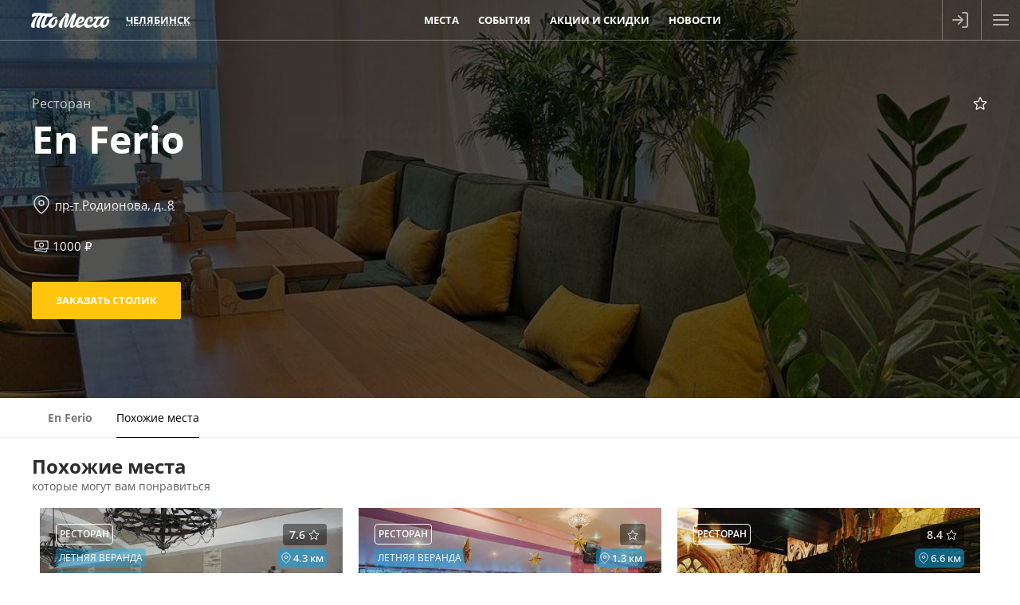

--- FILE ---
content_type: text/html; charset=utf-8
request_url: https://tomesto.ru/chelyabinsk/places/en-ferio
body_size: 8664
content:
<!DOCTYPE html>
<html lang='ru' prefix='og: http://ogp.me/ns# place: http://ogp.me/ns/place# business: http://ogp.me/ns/business# ya: http://webmaster.yandex.ru/vocabularies/'>
<head>

<meta content='width=device-width,initial-scale=1' name='viewport'>
<link href='/apple-touch-icon.png' rel='apple-touch-icon' sizes='180x180'>
<link href='/favicon-16x16.png' rel='icon' sizes='16x16' type='image/png'>
<link href='/favicon.png' rel='icon' sizes='32x32' type='image/png'>
<link href='/favicon.svg' rel='icon' type='image/svg+xml'>
<link href='/site.webmanifest' rel='manifest'>
<link color='#227eb8' href='/safari-pinned-tab.svg' rel='mask-icon'>
<meta content='#227eb8' name='msapplication-TileColor'>
<meta content='#227eb8' name='theme-color'>
<title>Ресторан En Ferio на проспекте Родионова: меню и цены, отзывы, адрес и фото - официальная страница на сайте - ТоМесто Челябинск</title>
<link href='https://tomesto.ru/chelyabinsk/places/en-ferio' rel='canonical'>

<meta name="csrf-param" content="authenticity_token" />
<meta name="csrf-token" content="iE1ES1qrGYgVC7PKk1K0L-5mhSCTwD6WG5XUYl7eFDs3tYisz-GNfDrJPb0TI-jr138Y7pHkJx8dDd48hLzqVg" />
<meta name="csp-nonce" content="QC8k3ebO+Ax008TSe43dXQ==" />
<link href='https://scdn.tomesto.ru' rel='preconnect'>
<link rel="preload" href="/assets/os-v36-73893c74db8d3d45573e16191f57e5a7b39aa559ba5f08efb96a440faea2bdba.woff2" as="font" type="font/woff2" crossorigin="anonymous">
<link rel="preload" href="/assets/os-v36-i-bed8a9a33b6ffda26fef3359291dadacaba17950a1e5f885c5138361407653eb.woff2" as="font" type="font/woff2" crossorigin="anonymous">
<link rel="preload" href="/assets/os-v36-600-6a5082672befa552504c6c535b81bd99c760e2f611f6c14832bc2de858530a7d.woff2" as="font" type="font/woff2" crossorigin="anonymous">
<link rel="preload" href="/assets/os-v36-700-f4f052ac8e7a053ae8adda12e2a1e2f884ebe0dbe042b492001bebb757d1bf4d.woff2" as="font" type="font/woff2" crossorigin="anonymous">
<style>
  @font-face {font-family: 'Open Sans';font-style: normal;font-weight: 400;font-display: swap;src: url('/assets/os-v36-73893c74db8d3d45573e16191f57e5a7b39aa559ba5f08efb96a440faea2bdba.woff2') format('woff2');}
  @font-face {font-family: 'Open Sans';font-style: italic;font-weight: 400;font-display: swap;src: url('/assets/os-v36-i-bed8a9a33b6ffda26fef3359291dadacaba17950a1e5f885c5138361407653eb.woff2') format('woff2');}
  @font-face {font-family: 'Open Sans';font-style: normal;font-weight: 600;font-display: swap;src: url('/assets/os-v36-600-6a5082672befa552504c6c535b81bd99c760e2f611f6c14832bc2de858530a7d.woff2') format('woff2');}
  @font-face {font-family: 'Open Sans';font-style: italic;font-weight: 600;font-display: swap;src: url('/assets/os-v36-600i-0c585e8d4e9cda78033f5dfd69b2a0d23b9717c9f81713cdb885fbef43354dcb.woff2') format('woff2');}
  @font-face {font-family: 'Open Sans';font-style: normal;font-weight: 700;font-display: swap;src: url('/assets/os-v36-700-f4f052ac8e7a053ae8adda12e2a1e2f884ebe0dbe042b492001bebb757d1bf4d.woff2') format('woff2');}
  @font-face {font-family: 'Open Sans';font-style: italic;font-weight: 700;font-display: swap;src: url('/assets/os-v36-700i-706bded4184c7345fc666193cf3847b66e258ce7ce1696f1a9e2bad555719429.woff2') format('woff2');}
</style>

<link rel="stylesheet" href="/assets/application-9dd9ef9ea6dc2e5a2d5c27eea21f51625016bd6b3aa89876d880d7d6d81e36dc.css" media="all" />
<link href='https://sessions.bugsnag.com' rel='preconnect'>
<script src="/assets/bugsnag-68b531b569d5c5a4c4fab64ac4d2a60b26923cf7ad3cc0c9e8bef044e98bb2af.js" nonce="QC8k3ebO+Ax008TSe43dXQ=="></script>
<script nonce="QC8k3ebO+Ax008TSe43dXQ==">
//<![CDATA[
Bugsnag.start({ apiKey: '94ef6aa612555690135be88606397348' });

//]]>
</script>
<script src="/assets/loader-d02d8ac80e9a9acc986eb5bf4b5df685e2db2b44682e0ec8c9703a5ee1241294.js" nonce="QC8k3ebO+Ax008TSe43dXQ=="></script>
<script nonce="QC8k3ebO+Ax008TSe43dXQ==">
//<![CDATA[
window.tomesto = window.tomesto || {};
tomesto.tzoffset = Math.round((Date.parse('2026-01-26 19:33:04')-Date.now())/3600000);
tomesto.mapsJS = 'https://tomesto.ru/assets/maps-7e1b98d19be451b6a08fb3d72352bf6d3fbea29f63fb6f8c5cd7de498638767c.js';
tomesto.mapsCSS = 'https://tomesto.ru/assets/maps-890e07e4471eadfa33a17d1833306ddd2543641dd49814d8fdc741d05d3d607d.css';
tomesto.locale = 'ru';
if (!loadjs.isDefined('tomesto')) { loadjs(['https://tomesto.ru/assets/application-25c7d065aac744da6f0d4c83156d8d5b31c2cf4c7b267601481c55e51fb47e9e.js'], 'tomesto', { numRetries: 3 }); }

//]]>
</script><meta content='En Ferio на проспекте Родионова — расположенный в жилом комплексе “Ньютон” ресторан, который предложит гостям поздние завтраки все семь дней в неделю и европейскую кухню для взрослых и детей.' name='description'>
<meta content='en ferio героя россии родионова е.н. челябинск ресторан меню отзывы адрес фото цены' name='keywords'>
<meta content='Ресторан En Ferio на проспекте Родионова' property='og:title'>
<meta content='https://scdn.tomesto.ru/img/place/000/035/095/restoran-en-ferio-na-prospekte-rodionova_87e5f_full-468713.jpg' property='og:image'>
<meta content='En Ferio на проспекте Родионова — расположенный в жилом комплексе “Ньютон” ресторан, который предложит гостям поздние завтраки все семь дней в неделю и европейскую кухню для взрослых и детей.' property='og:description'>
<meta content='https://tomesto.ru/chelyabinsk/places/en-ferio' property='og:url'>
<meta content='business.business' property='og:type'>
<meta content='55.169658' property='place:location:latitude'>
<meta content='61.278523' property='place:location:longitude'>
<meta content='Россия' property='business:contact_data:country'>
<meta content='Челябинск' property='business:contact_data:locality'>
<meta content='пр-т Родионова, д. 8' property='business:contact_data:street_address'>


<meta content='ru_RU' property='og:locale'>
<meta content='ТоМесто' property='og:site_name'>
<meta property="og:title" content="Ресторан En Ferio на проспекте Родионова: меню и цены, отзывы, адрес и фото - официальная страница на сайте - ТоМесто Челябинск" />
<meta content='655356647880362' property='fb:app_id'>
<meta content='4965059' property='vk:app_id'>
<link href='https://tomesto.ru/SearchEngineInfo.xml' rel='search' title='ТоМесто' type='application/opensearchdescription+xml'>
<script nonce="QC8k3ebO+Ax008TSe43dXQ==">
//<![CDATA[
(function (d, w, c) { (w[c] = w[c] || []).push(function() { try { w.yaCounter = new Ya.Metrika({ id:13895632, clickmap:true, trackLinks:true, accurateTrackBounce:true, trackHash:true, ut:"noindex", params: {"split_test":"why_book_show_false"} }); } catch(e) { } }); var n = d.getElementsByTagName("script")[0], s = d.createElement("script"); s.type = "text/javascript"; s.async=!0; s.src = "https://mc.yandex.ru/metrika/watch.js"; n.parentNode.insertBefore(s, n); })(document, window, "yandex_metrika_callbacks");


//]]>
</script>
</head>
<body class='w_header' id='pagePlaceNew'>
<!--noindex-->



<!--/noindex-->
<div id='wrapper'>
<header class='trackcont relative box-content m-0 text-center text-white whitespace-nowrap top-0 left-0 w-full flex justify-between items-center flex-nowrap bg-blue z-[8600] h-[50px]'>
<div class='header_logo h-full mr-1 ml-[3%]'>
<span class='link goto' data-url='https://tomesto.ru/chelyabinsk'>ТоМесто</span>
</div>
<div class='header_city mx-1 sm:mx-2 lg:mx-4 uppercase font-bold leading-10 text-[13px]'>
<div class='select_city cursor-pointer text-dotted decoration-1'>Челябинск</div>
</div>
<div class='header_small_menu mx-2 justify-center items-center flex-auto overflow-hidden h-10 leading-10 uppercase font-bold text-white text-[13px]'>
<div class='goto px-3 hover:underline' data-url='https://tomesto.ru/chelyabinsk/places'>Места</div>
<div class='goto px-3 hover:underline' data-url='https://tomesto.ru/chelyabinsk/events'>События</div>
<div class='goto px-3 hover:underline' data-url='https://tomesto.ru/chelyabinsk/promos'>Акции и скидки</div>
<div class='goto px-3 hover:underline' data-url='https://tomesto.ru/chelyabinsk/news'>Новости</div>
</div>
<!--noindex-->
<div class='flex-auto md:hidden'></div>
<div class='relative h-full box-content w-12 border-l border-r border-white/30'>
<a class='modal flex items-center justify-center h-full login opacity-60 hover:opacity-80 transition-all hover:bg-white/20' data-remote href='/users/sign_in' rel='nofollow'>
<div class='icon-login size-6 bg-white -ml-1'></div>
</a>
</div>
<div class='menu_button cursor-pointer flex items-center justify-center w-12 h-full opacity-60 hover:opacity-80 transition-all hover:bg-white/20'>
<div class='icon-menu size-6 bg-white'></div>
<div class='icon-x size-6 bg-white hidden'></div>
</div>
<!--/noindex-->
</header>

<div id='body'>
<div id='content'>

<div class='place new' id='place' itemscope itemtype='https://schema.org/Restaurant'>
<a class='hidden' href='https://tomesto.ru/chelyabinsk/places/en-ferio' itemprop='url' rel='nofollow'></a>
<div class='hidden' itemprop='logo' itemscope itemtype='http://schema.org/ImageObject'>
<a class='hidden' href='https://scdn.tomesto.ru/img/place/000/035/095/restoran-en-ferio-na-prospekte-rodionova_87e5f_full-468713.jpg' itemprop='contentUrl' rel='nofollow'></a>
<a class='hidden' href='https://scdn.tomesto.ru/img/place/000/035/095/restoran-en-ferio-na-prospekte-rodionova_ab286_logo-468713.jpg' itemprop='thumbnailUrl' rel='nofollow'></a>
</div>
<div class='row summary w_header'>
<img width="960" height="1280" class="bg-image" alt="Ресторан En Ferio на проспекте Родионова" src="https://scdn.tomesto.ru/img/place/000/035/095/restoran-en-ferio-na-prospekte-rodionova_87e5f_full-468713.jpg" />
<div class='row top'>
<div class='flex flex-wrap items-center justify-between marginb10'>
<div class='flex flex-wrap items-center'>
<h3 class='m-0'>Ресторан</h3>
</div>
<div class='rating leading-5 z-10'>
<a class="link modal" rel="nofollow" id="favorite_35095" title="Добавить в избранное" data-remote="true" data-method="post" href="https://tomesto.ru/chelyabinsk/places/en-ferio/favorite"><div class="icon-star size-5 false"></div></a>
</div>
</div>
<div class='flex flex-wrap items-center gap-3'>
<h1 class='title' itemprop='name'>En Ferio</h1>
</div>
</div>
<div class='row bottom info'>
<div class='content'>
<div class='info'>
<div class='hidden' itemprop='geo' itemscope itemtype='http://schema.org/GeoCoordinates'>
<span itemprop='latitude'>55.169658</span>
<span itemprop='longitude'>61.278523</span>
</div>
<div class='address flex flex-row items-center' itemprop='address' itemscope itemtype='http://schema.org/PostalAddress'>
<div class='icon-map-pin size-6 mr-1 bg-gray-300'></div>
<div class='items ml-px'>
<div class='text'>
<span class='hidden' itemprop='addressCountry'>RU</span>
<span class='hidden' itemprop='addressLocality'>Челябинск</span>
<span class='underline decoration-dashed decoration-gray-400 hover:decoration-white' itemprop='streetAddress' title='Показать на карте'>пр-т Родионова, д. 8</span>
</div>
</div>
</div>
<span class='hidden' itemprop='priceRange'>1 000 руб.</span>
<div class='avg_check'>
<div class='item cost' title='средний чек&lt;br/&gt;(примерная стоимость ужина)'>
<div class='inline-block align-top icon-money size-5 bg-gray-300 ml-0.5'></div>
1000
₽
</div>
</div>
<a class='btn order tbl modal yellow' data-remote data-trackcont='order_button' href='https://tomesto.ru/chelyabinsk/places/en-ferio/reservations/new' rel='nofollow'>
<span class='label'>Заказать столик</span>
</a>

</div>
</div>
</div>
</div>
<div class='window new' id='timetables-modal'>
<div class='row header'>
<div class='title'>Режим работы &quot;En Ferio&quot;</div>
<div class='close'></div>
</div>
<div class='row body'>
<div class='timetable'>
<table>
<tr class='wdays'>
<td class='wday-1'>пн</td>
<td class='wday-2'>вт</td>
<td class='wday-3'>ср</td>
<td class='wday-4'>чт</td>
<td class='wday-5'>пт</td>
<td class='wday-6'>сб</td>
<td class='wday-0'>вс</td>
</tr>
</table>
</div>
</div>
</div>

<div class='window places-map new max-w-full max-h-full w-full md:w-4/5 h-[90vh]'>
<div class='row header'>
<div class='title'>Ресторан En Ferio на карте</div>
<div class='close'></div>
</div>
<div class='bottom-0 h-auto w-full overflow-hidden top-[50px] !absolute' id='places_map'></div>
<script nonce="QC8k3ebO+Ax008TSe43dXQ==">
//<![CDATA[
tomesto.mapReady = false;
tomesto.mapCenter = [61.278523, 55.169658];
tomesto.mapMarkers = {"type":"FeatureCollection","features":[{"type":"Feature","properties":{"description":"\u003cdiv class='flex astart marginb5'\u003e\u003ch4\u003eEn Ferio\u003c/h4\u003e\u003c/div\u003eпр-т Родионова, д. 8","title":"En Ferio","color":"#EA580C"},"geometry":{"type":"Point","coordinates":["61.278523","55.169658"]}}]};
tomesto.mapZoom = 15;


//]]>
</script></div>




<div class='place_nav_point'></div>
<div class='place_nav' id='place_nav'>
<div class='nav_arrow back hidden absolute top-0 left-0 w-8 h-full cursor-pointer opacity-60 hover:opacity-90 transition-opacity bg-white z-10'>
<div class='icon-chevron w-6 h-full bg-gray-700 mx-auto rotate-180'></div>
</div>
<div class='content'>
<a data-page="about" class="about" data-remote="true" href="https://tomesto.ru/chelyabinsk/places/en-ferio"><strong>En Ferio</strong>
</a><a data-page="similar" class="similar" rel="nofollow" data-remote="true" href="https://tomesto.ru/chelyabinsk/places/en-ferio/similar">Похожие места
</a></div>
<div class='nav_arrow forward hidden absolute top-0 right-0 w-8 h-full cursor-pointer opacity-60 hover:opacity-90 transition-opacity bg-white z-10'>
<div class='icon-chevron w-6 h-full bg-gray-700 mx-auto'></div>
</div>
</div>

<div class='block similar scrollspy' data-nav='similar' data-title='Места, похожие на Ресторан En Ferio на проспекте Родионова' id='similar'>
<div class='content'>
<h2 class='text-2xl mt-0 mb-2 normal-case'>
Похожие места
<small>которые могут вам понравиться</small>
</h2>
<div class='flex flex-wrap items-center justify-between'>
<div class='place_new' id='place_29234'>
<a href='https://tomesto.ru/chelyabinsk/places/perchik' rel='false'>
<img width="600" height="450" class="logo lozad" alt="Перчик" srcset="data:,x" data-srcset="https://scdn.tomesto.ru/img/place/000/029/234/restoran-perchik-na-ulitse-molodogvardeytsev_c318a_logo-322150.jpg 600w" src="https://scdn.tomesto.ru/img/place/000/029/234/restoran-perchik-na-ulitse-molodogvardeytsev_c318a_logo-322150.jpg" />
<div class='top'>
<div class='box round rating'>
<div class='count' title='Рейтинг заведения на основании 21 оценки реальных гостей за последние 2 года'>7.6</div>
<div id="place_favorite_29234" class="inline-block align-bottom icon-star size-4 " title="Добавить в избранное" data-uri="https://tomesto.ru/chelyabinsk/places/perchik/favorite"></div>
</div>
<div class='box transp round category'>Ресторан</div>
<div class='userdistance' title='Расстояние от &quot;En Ferio&quot;'>
<div class='icon-map-pin bg-white size-3.5 mr-0.5'></div>
4.3
км
</div>
<div class='box green round feature'>Летняя веранда</div>
<div class='box green round feature'>Открытая кухня</div>
<div class='name'>
Перчик
</div>
</div>
<div class='info'>
<div class='row address'>
ул. Молодогвардейцев, д. 27А
</div>
<div class='row avg_check'>
<div class='item' title='средний чек&lt;br/&gt;(примерная стоимость ужина)'>
<div class='inline-block align-bottom icon-money size-4 bg-gray-400'></div>
700
₽
</div>
<div class='item avg_hot_meal' title='средняя стоимость горячего блюда'><div class='inline-block align-sub size-4 bg-gray-400 mr-px icon-avg_hot_meal'></div>200
₽
</div>
<div class='item avg_salad' title='средняя стоимость салата'><div class='inline-block align-sub size-4 bg-gray-400 mr-px icon-avg_salad'></div>200
₽
</div>
<div class='item avg_dessert' title='средняя стоимость десерта'><div class='inline-block align-sub size-4 bg-gray-400 mr-px icon-avg_dessert'></div>150
₽
</div>
<div class='item avg_liquor' title='средняя стоимость алкоголя'><div class='inline-block align-sub size-4 bg-gray-400 mr-px icon-avg_liquor'></div>150
₽
</div>
</div>
</div>
</a>
<div class='book'>
<a rel="nofollow" class="modal" data-trackcont="similar_button" data-remote="true" href="https://tomesto.ru/chelyabinsk/places/perchik/reservations/new"><span>Заказать столик</span>
</a></div>
</div>
<div class='place_new' id='place_21130'>
<a href='https://tomesto.ru/chelyabinsk/places/drakon' rel='false'>
<img width="591" height="450" class="logo lozad" alt="Дракон" srcset="data:,x" data-srcset="https://scdn.tomesto.ru/img/place/000/021/130/restoran-drakon-na-ulitse-bratiev-kashirinyh_f9293_logo-549861.jpg 591w" src="https://scdn.tomesto.ru/img/place/000/021/130/restoran-drakon-na-ulitse-bratiev-kashirinyh_f9293_logo-549861.jpg" />
<div class='top'>
<div class='box round rating'>
<div id="place_favorite_21130" class="inline-block align-bottom icon-star size-4 " title="Добавить в избранное" data-uri="https://tomesto.ru/chelyabinsk/places/drakon/favorite"></div>
</div>
<div class='box transp round category'>Ресторан</div>
<div class='userdistance' title='Расстояние от &quot;En Ferio&quot;'>
<div class='icon-map-pin bg-white size-3.5 mr-0.5'></div>
1.3
км
</div>
<div class='box green round feature'>Летняя веранда</div>
<div class='name'>
Дракон
</div>
</div>
<div class='info'>
<div class='row address'>
Братьев Кашириных ул., 134Б
</div>
<div class='row avg_check'>
<div class='item' title='средний чек&lt;br/&gt;(примерная стоимость ужина)'>
<div class='inline-block align-bottom icon-money size-4 bg-gray-400'></div>
2000
₽
</div>
<div class='item avg_hot_meal' title='средняя стоимость горячего блюда'><div class='inline-block align-sub size-4 bg-gray-400 mr-px icon-avg_hot_meal'></div>700
₽
</div>
<div class='item avg_salad' title='средняя стоимость салата'><div class='inline-block align-sub size-4 bg-gray-400 mr-px icon-avg_salad'></div>600
₽
</div>
<div class='item avg_dessert' title='средняя стоимость десерта'><div class='inline-block align-sub size-4 bg-gray-400 mr-px icon-avg_dessert'></div>500
₽
</div>
<div class='item avg_liquor' title='средняя стоимость алкоголя'><div class='inline-block align-sub size-4 bg-gray-400 mr-px icon-avg_liquor'></div>200
₽
</div>
</div>
</div>
</a>
<div class='book'>
<a rel="nofollow" class="modal" data-trackcont="similar_button" data-remote="true" href="https://tomesto.ru/chelyabinsk/places/drakon/reservations/new"><span>Заказать столик</span>
</a></div>
</div>
<div class='place_new' id='place_21146'>
<a href='https://tomesto.ru/chelyabinsk/places/papaha' rel='false'>
<img width="563" height="450" class="logo lozad" alt="Папаха (Бывш. &quot;На старом месте&quot;)" srcset="data:,x" data-srcset="https://scdn.tomesto.ru/img/place/000/021/146/restoran-papaha-byvsh-na-starom-meste-na-ulitse-hudyakova_4c725_logo-355959.jpg 563w" src="https://scdn.tomesto.ru/img/place/000/021/146/restoran-papaha-byvsh-na-starom-meste-na-ulitse-hudyakova_4c725_logo-355959.jpg" />
<div class='top'>
<div class='box round rating'>
<div class='count' title='Рейтинг заведения на основании 32 оценок реальных гостей за последние 2 года'>8.4</div>
<div id="place_favorite_21146" class="inline-block align-bottom icon-star size-4 " title="Добавить в избранное" data-uri="https://tomesto.ru/chelyabinsk/places/papaha/favorite"></div>
</div>
<div class='box transp round category'>Ресторан</div>
<div class='userdistance' title='Расстояние от &quot;En Ferio&quot;'>
<div class='icon-map-pin bg-white size-3.5 mr-0.5'></div>
6.6
км
</div>
<div class='name'>
Папаха
<small class=''>Бывш. &quot;На старом месте&quot;</small>
</div>
</div>
<div class='info'>
<div class='row address'>
ул. Худякова, д.13
</div>
<div class='row avg_check'>
<div class='item' title='средний чек&lt;br/&gt;(примерная стоимость ужина)'>
<div class='inline-block align-bottom icon-money size-4 bg-gray-400'></div>
2000
₽
</div>
<div class='item avg_hot_meal' title='средняя стоимость горячего блюда'><div class='inline-block align-sub size-4 bg-gray-400 mr-px icon-avg_hot_meal'></div>700
₽
</div>
<div class='item avg_salad' title='средняя стоимость салата'><div class='inline-block align-sub size-4 bg-gray-400 mr-px icon-avg_salad'></div>600
₽
</div>
<div class='item avg_dessert' title='средняя стоимость десерта'><div class='inline-block align-sub size-4 bg-gray-400 mr-px icon-avg_dessert'></div>300
₽
</div>
<div class='item avg_liquor' title='средняя стоимость алкоголя'><div class='inline-block align-sub size-4 bg-gray-400 mr-px icon-avg_liquor'></div>400
₽
</div>
</div>
</div>
</a>
<div class='book'>
<a rel="nofollow" class="modal" data-trackcont="similar_button" data-remote="true" href="https://tomesto.ru/chelyabinsk/places/papaha/reservations/new"><span>Заказать столик</span>
</a></div>
</div>
<div class='place_new' id='place_33607'>
<a href='https://tomesto.ru/chelyabinsk/places/shokoladka' rel='false'>
<img width="600" height="450" class="logo lozad" alt="Шоколадка" srcset="data:,x" data-srcset="https://scdn.tomesto.ru/img/place/000/033/607/kafe-shokoladka-na-komsomolskom-prospekte_0b00b_logo-429593.jpg 600w" src="https://scdn.tomesto.ru/img/place/000/033/607/kafe-shokoladka-na-komsomolskom-prospekte_0b00b_logo-429593.jpg" />
<div class='top'>
<div class='box round rating'>
<div class='count' title='Рейтинг заведения на основании 36 оценок реальных гостей за последние 2 года'>9.4</div>
<div id="place_favorite_33607" class="inline-block align-bottom icon-star size-4 " title="Добавить в избранное" data-uri="https://tomesto.ru/chelyabinsk/places/shokoladka/favorite"></div>
</div>
<div class='box transp round category'>Кафе</div>
<div class='userdistance' title='Расстояние от &quot;En Ferio&quot;'>
<div class='icon-map-pin bg-white size-3.5 mr-0.5'></div>
3.7
км
</div>
<div class='box green round feature'>Летняя веранда</div>
<div class='name'>
Шоколадка
</div>
</div>
<div class='info'>
<div class='row address'>
Комсомольский пр-т, д. 65
</div>
<div class='row avg_check'>
<div class='item' title='средний чек&lt;br/&gt;(примерная стоимость ужина)'>
<div class='inline-block align-bottom icon-money size-4 bg-gray-400'></div>
1400
₽
</div>
<div class='item avg_hot_meal' title='средняя стоимость горячего блюда'><div class='inline-block align-sub size-4 bg-gray-400 mr-px icon-avg_hot_meal'></div>500
₽
</div>
<div class='item avg_salad' title='средняя стоимость салата'><div class='inline-block align-sub size-4 bg-gray-400 mr-px icon-avg_salad'></div>400
₽
</div>
<div class='item avg_dessert' title='средняя стоимость десерта'><div class='inline-block align-sub size-4 bg-gray-400 mr-px icon-avg_dessert'></div>300
₽
</div>
<div class='item avg_liquor' title='средняя стоимость алкоголя'><div class='inline-block align-sub size-4 bg-gray-400 mr-px icon-avg_liquor'></div>200
₽
</div>
</div>
</div>
</a>
<div class='book'>
<a rel="nofollow" class="modal" data-trackcont="similar_button" data-remote="true" href="https://tomesto.ru/chelyabinsk/places/shokoladka/reservations/new"><span>Заказать столик</span>
</a></div>
</div>
<div class='place_new' id='place_37644'>
<a href='https://tomesto.ru/chelyabinsk/places/lukashin' rel='false'>
<img width="563" height="450" class="logo lozad" alt="Лукашин" srcset="data:,x" data-srcset="https://scdn.tomesto.ru/img/place/000/037/644/bar-lukashin-na-ulitse-kirova_b9c9b_logo-571869.jpg 563w" src="https://scdn.tomesto.ru/img/place/000/037/644/bar-lukashin-na-ulitse-kirova_b9c9b_logo-571869.jpg" />
<div class='top'>
<div class='box round rating'>
<div class='count' title='Рейтинг заведения на основании 32 оценок реальных гостей за последние 2 года'>9.4</div>
<div id="place_favorite_37644" class="inline-block align-bottom icon-star size-4 " title="Добавить в избранное" data-uri="https://tomesto.ru/chelyabinsk/places/lukashin/favorite"></div>
</div>
<div class='box transp round category'>Бар</div>
<div class='userdistance' title='Расстояние от &quot;En Ferio&quot;'>
<div class='icon-map-pin bg-white size-3.5 mr-0.5'></div>
7.7
км
</div>
<div class='box green round feature'>Летняя веранда</div>
<div class='name'>
Лукашин
</div>
</div>
<div class='info'>
<div class='row address'>
ул. Кирова, д. 82б
</div>
<div class='row avg_check'>
<div class='item' title='средний чек&lt;br/&gt;(примерная стоимость ужина)'>
<div class='inline-block align-bottom icon-money size-4 bg-gray-400'></div>
1300
₽
</div>
<div class='item avg_hot_meal' title='средняя стоимость горячего блюда'><div class='inline-block align-sub size-4 bg-gray-400 mr-px icon-avg_hot_meal'></div>500
₽
</div>
<div class='item avg_snack' title='средняя стоимость закуски'><div class='inline-block align-sub size-4 bg-gray-400 mr-px icon-avg_snack'></div>300
₽
</div>
<div class='item avg_dessert' title='средняя стоимость десерта'><div class='inline-block align-sub size-4 bg-gray-400 mr-px icon-avg_dessert'></div>200
₽
</div>
<div class='item avg_liquor' title='средняя стоимость алкоголя'><div class='inline-block align-sub size-4 bg-gray-400 mr-px icon-avg_liquor'></div>300
₽
</div>
</div>
</div>
</a>
<div class='book'>
<a rel="nofollow" class="modal" data-trackcont="similar_button" data-remote="true" href="https://tomesto.ru/chelyabinsk/places/lukashin/reservations/new"><span>Заказать столик</span>
</a></div>
</div>
<div class='place_new' id='place_23054'>
<a href='https://tomesto.ru/chelyabinsk/places/rodnya' rel='false'>
<img width="563" height="450" class="logo lozad" alt="Родня" srcset="data:,x" data-srcset="https://scdn.tomesto.ru/img/place/000/023/054/restoran-rodnya-na-ulitse-kirova_64f48_logo-572533.jpg 563w" src="https://scdn.tomesto.ru/img/place/000/023/054/restoran-rodnya-na-ulitse-kirova_64f48_logo-572533.jpg" />
<div class='top'>
<div class='box round rating'>
<div class='count' title='Рейтинг заведения на основании 106 оценок реальных гостей за последние 2 года'>9.2</div>
<div id="place_favorite_23054" class="inline-block align-bottom icon-star size-4 " title="Добавить в избранное" data-uri="https://tomesto.ru/chelyabinsk/places/rodnya/favorite"></div>
</div>
<div class='box transp round category'>Ресторан</div>
<div class='userdistance' title='Расстояние от &quot;En Ferio&quot;'>
<div class='icon-map-pin bg-white size-3.5 mr-0.5'></div>
7.7
км
</div>
<div class='box green round feature'>Летняя веранда</div>
<div class='name'>
Родня
</div>
</div>
<div class='info'>
<div class='row address'>
Кирова ул., д. 82
</div>
<div class='row avg_check'>
<div class='item' title='средний чек&lt;br/&gt;(примерная стоимость ужина)'>
<div class='inline-block align-bottom icon-money size-4 bg-gray-400'></div>
2200
₽
</div>
<div class='item avg_hot_meal' title='средняя стоимость горячего блюда'><div class='inline-block align-sub size-4 bg-gray-400 mr-px icon-avg_hot_meal'></div>800
₽
</div>
<div class='item avg_snack' title='средняя стоимость закуски'><div class='inline-block align-sub size-4 bg-gray-400 mr-px icon-avg_snack'></div>600
₽
</div>
<div class='item avg_dessert' title='средняя стоимость десерта'><div class='inline-block align-sub size-4 bg-gray-400 mr-px icon-avg_dessert'></div>400
₽
</div>
<div class='item avg_liquor' title='средняя стоимость алкоголя'><div class='inline-block align-sub size-4 bg-gray-400 mr-px icon-avg_liquor'></div>400
₽
</div>
</div>
</div>
</a>
<div class='book'>
<a rel="nofollow" class="modal" data-trackcont="similar_button" data-remote="true" href="https://tomesto.ru/chelyabinsk/places/rodnya/reservations/new"><span>Заказать столик</span>
</a></div>
</div>

</div>
</div>
</div>

<div class='block about scrollspy' data-nav='about' data-title='Ресторан En Ferio на проспекте Родионова: меню и цены, отзывы, адрес и фото - официальная страница на сайте

' id='about'>
<div class='content'>
<div class='row photos' data-title='Ресторан En Ferio на проспекте Родионова: меню и цены, отзывы, адрес и фото - официальная страница на сайте

' id='photos'>
<h2 class='text-2xl mt-0 mb-2 normal-case hidden'>
Фотографии
</h2>
<div class='slider splide gallery photoswipe_gallery'>
<div class='splide__track'>
<div class='splide__list'>
<a class='item splide__slide' data-pswp-height='1280' data-pswp-width='960' href='https://scdn.tomesto.ru/img/place/000/035/095/restoran-en-ferio-na-prospekte-rodionova_87e5f_full-468713.jpg' itemprop='photo' itemscope itemtype='http://schema.org/ImageObject' target='_blank'>
<img width="960" height="1280" class="notooltip lozad" alt="Ресторан En Ferio на проспекте Родионова фото 1" itemprop="contentUrl" srcset="data:,x" data-srcset="https://scdn.tomesto.ru/img/place/000/035/095/restoran-en-ferio-na-prospekte-rodionova_87e5f_full-468713.jpg 960w" src="https://scdn.tomesto.ru/img/place/000/035/095/restoran-en-ferio-na-prospekte-rodionova_87e5f_full-468713.jpg" />
<span class='hidden' itemprop='name caption description'>Ресторан En Ferio на проспекте Родионова фото 1</span>
</a>
</div>
</div>
</div>
</div>

<div class='row description short' data-title='Ресторан En Ferio на проспекте Родионова: меню и цены, отзывы, адрес и фото - официальная страница на сайте

' id='description'>
<h2 class='text-2xl mt-0 mb-2 normal-case'>
О ресторане
</h2>
<div class='text'><p>En Ferio на проспекте Родионова — расположенный в жилом комплексе “Ньютон” ресторан, который предложит гостям поздние завтраки все семь дней в неделю и  европейскую кухню для взрослых и детей.
</p><p>Зал ресторана — с высокими потолками, светлыми стенами и множеством живых растений. Интерьер выдержан в современном стиле, уюта добавляют большие плетёные абажуры над столиками, гирлянды на панорамных окнах. В палитре собрали весеннюю гамму: светлые оттенки дерева, жёлтый, зелёный и серый –- для мягкой мебели.
</p><p>Гостям ресторана разрешено посещение с любимыми домашними животными. Малыши останутся в восторге от большой игровой комнаты, также для них — детское меню и принадлежности для рисования. Ежедневно в будни с 7 утра до полудня подают завтраки, по субботам и воскресеньям –- в формате бранча до 14 часов. В обеденные часы с понедельника по пятницу действует специальная скидка основное меню. Доступна парковка для автомобилей.
</p><p>En Ferio на проспекте Родионова — комфортный городской отдых в семейном формате, который понравится и взрослым, и детям. Ресторан подходит для обедов в компании, вечерних посиделок с друзьями или романтического ужина с любимым человеком. Здесь помогут устроить праздник в день рождения, корпоратив или свадебный банкет.</p></div>
<div class='btn gray wide mt-2 mb-0 opacity-75 show_description'>Показать полностью</div>
</div>

<div class='row info trackcont' data-title='Ресторан En Ferio на проспекте Родионова: меню и цены, отзывы, адрес и фото - официальная страница на сайте

' id='info'>
<div class='report_error'>
<a class="modal ajax" rel="nofollow" data-remote="true" href="https://tomesto.ru/chelyabinsk/places/en-ferio/report_error">сообщить об ошибке</a>
</div>
<h3 class='text-xl mt-0 mb-2 normal-case'>Особенности</h3>
<ul class='place_info_list clear-both my-2'>
<li class='place_info_element address'>
<strong>Адрес:</strong>
<span class='hidden'>Челябинск, </span>
<span class='text'>пр-т Родионова, д. 8</span>
</li>
<li class='place_info_element'>
<strong>Район:</strong>
Центральный
</li>
<li class='place_info_element'>
<strong>Кухня:</strong>
<a rel="nofollow" href="https://tomesto.ru/chelyabinsk/cuisines/evropeyskaya">европейская</a>
<span class='hidden' itemprop='servesCuisine'>европейская</span>
</li>
</ul>
<div class='updated_at a-right'>
На сайте ТоМесто можно узнать все о заведении и забронировать столик,
<br>
не посещая официальный сайт
ресторана En Ferio
<br>
Информация обновлялась
30 января 2024 в 20:38
</div>
</div>

</div>
</div>


</div>
<script nonce="QC8k3ebO+Ax008TSe43dXQ==">
//<![CDATA[
if (typeof gtag !== 'undefined') gtag('set', {"PlaceID":35095,"AvgCheck":1000});



//]]>
</script><script type='application/ld+json'>
{"@context":"http://schema.org","@type":"BreadcrumbList","itemListElement":[{"@type":"ListItem","position":1,"item":{"@id":"https://tomesto.ru/chelyabinsk","name":"Челябинск"}},{"@type":"ListItem","position":2,"item":{"@id":"https://tomesto.ru/chelyabinsk/categories/restoran","name":"Рестораны"}},{"@type":"ListItem","position":3,"item":{"@id":"https://tomesto.ru/chelyabinsk/places/en-ferio","name":"En Ferio"}}]}
</script>




</div>
</div>
<footer class='trackcont' id='footer'>
<div class='copyright'>
©
2012-2026
«ТоМесто». Все права защищены.
<br>
<small>
Использование сайта означает ваше
<a href='https://tomesto.ru/soglasie-na-obrabotku-pd' rel='nofollow'>
согласие на обработку ПД
</a>
</small>
</div>
</footer>
</div>
<div class='windows'>
<div id='loading'>
<svg class='spinner' height='66' viewBox='0 0 66 66' width='66' xmlns='http://www.w3.org/2000/svg'>
<g transform='translate(33, 33)'>
<circle fill='none' r='30' stroke-linecap='round' stroke-width='6'></circle>
</g>
</svg>
</div>
</div>
<!--noindex-->
<div class='trackcont hidden overflow-auto bg-blue text-sky-200 text-base leading-7 w-full h-full box-border fixed inset-0 px-4 pb-2 z-[8500]' id='main_menu'>
<ul class='float-left list-none my-4 mx-6'>
<li class='text-2xl leading-9 text-white font-bold goto' data-url='https://tomesto.ru/chelyabinsk/places'><span class='link'>Места</span></li>
<li class='goto' data-url='https://tomesto.ru/chelyabinsk/occasions'><span class='link'>По поводам</span></li>
<li class='goto' data-url='https://tomesto.ru/chelyabinsk/sets'><span class='link'>Подборки</span></li>
<li class='goto' data-url='https://tomesto.ru/chelyabinsk/groups'><span class='link'>Группы и сети</span></li>
<li class='goto' data-url='https://tomesto.ru/chelyabinsk/cuisines'><span class='link'>По кухням</span></li>
<li class='goto' data-url='https://tomesto.ru/chelyabinsk/categories'><span class='link'>По категориям</span></li>
<li class='goto' data-url='https://tomesto.ru/chelyabinsk/locations'><span class='link'>По районам</span></li>
<li class='goto' data-url='https://tomesto.ru/chelyabinsk/features'><span class='link'>По особенностям</span></li>
<li class='goto' data-url='https://tomesto.ru/chelyabinsk/tops'><span class='link'>Лучшие</span></li>
<li class='goto' data-url='https://tomesto.ru/chelyabinsk/places/bankets'><span class='link'>Банкетные залы</span></li>
</ul>
<ul class='float-left list-none my-4 mx-6'>
<li class='text-2xl leading-9 text-white font-bold goto' data-url='https://tomesto.ru/chelyabinsk/events'><span class='link'>События</span></li>
<li class='text-2xl leading-9 text-white font-bold goto' data-url='https://tomesto.ru/chelyabinsk/promos'><span class='link'>Акции и скидки</span></li>
<li class='text-2xl leading-9 text-white font-bold goto' data-url='https://tomesto.ru/chelyabinsk/news'><span class='link'>Новости</span></li>
</ul>
<ul class='float-left list-none my-4 mx-6'>
<li class='text-2xl leading-9 text-white font-bold goto' data-url='https://tomesto.ru/about-us'><span class='link'>О нас</span></li>
<li class='goto' data-url='https://tomesto.ru/for-restaurants'><span class='link'>Ресторанам</span></li>
<li class='goto' data-url='https://tomesto.ru/for-partners'><span class='link'>Партнерская программа</span></li>
<li class='goto' data-url='https://help.tomesto.ru'><span class='link'>Помощь</span></li>
<li class='goto' data-url='https://tomesto.ru/bonus'><span class='link'>Бонусная программа</span></li>
</ul>
</div>
<!--/noindex-->

<div id='scripts'>

</div>
<!--noindex-->
<div class='window w700 new bg-blue' id='city-select'>
<div class='row header'>
<div class='title'>Выбор города</div>
<div class='close'></div>
</div>
<div class='row body a-center'>
<div class='columns-2'>
<a class="fwb p-2 py-6px noul dblock fcwhite" href="https://tomesto.ru/moskva">Москва</a>
<a class="fwb p-2 py-6px noul dblock fcwhite" href="https://tomesto.ru/spb">Санкт-Петербург</a>
<a class="p-2 py-6px noul dblock fcwhite" href="https://tomesto.ru/barnaul">Барнаул</a>
<a class="p-2 py-6px noul dblock fcwhite" href="https://tomesto.ru/volgograd">Волгоград</a>
<a class="p-2 py-6px noul dblock fcwhite" href="https://tomesto.ru/voronezh">Воронеж</a>
<a class="p-2 py-6px noul dblock fcwhite" href="https://tomesto.ru/ekaterinburg">Екатеринбург</a>
<a class="p-2 py-6px noul dblock fcwhite" href="https://tomesto.ru/izhevsk">Ижевск</a>
<a class="p-2 py-6px noul dblock fcwhite" href="https://tomesto.ru/kazan">Казань</a>
<a class="p-2 py-6px noul dblock fcwhite" href="https://tomesto.ru/kaliningrad">Калининград</a>
<a class="p-2 py-6px noul dblock fcwhite" href="https://tomesto.ru/kemerovo">Кемерово</a>
<a class="p-2 py-6px noul dblock fcwhite" href="https://tomesto.ru/krasnodar">Краснодар</a>
<a class="p-2 py-6px noul dblock fcwhite" href="https://tomesto.ru/krasnoyarsk">Красноярск</a>
<a class="p-2 py-6px noul dblock fcwhite" href="https://tomesto.ru/mahachkala">Махачкала</a>
<a class="p-2 py-6px noul dblock fcwhite" href="https://tomesto.ru/nabchelny">Набережные Челны</a>
<a class="p-2 py-6px noul dblock fcwhite" href="https://tomesto.ru/nnovgorod">Нижний Новгород</a>
<a class="p-2 py-6px noul dblock fcwhite" href="https://tomesto.ru/novosibirsk">Новосибирск</a>
<a class="p-2 py-6px noul dblock fcwhite" href="https://tomesto.ru/omsk">Омск</a>
<a class="p-2 py-6px noul dblock fcwhite" href="https://tomesto.ru/perm">Пермь</a>
<a class="p-2 py-6px noul dblock fcwhite" href="https://tomesto.ru/rostov">Ростов-на-Дону</a>
<a class="p-2 py-6px noul dblock fcwhite" href="https://tomesto.ru/samara">Самара</a>
<a class="p-2 py-6px noul dblock fcwhite" href="https://tomesto.ru/saratov">Саратов</a>
<a class="p-2 py-6px noul dblock fcwhite" href="https://tomesto.ru/sochi">Сочи</a>
<a class="p-2 py-6px noul dblock fcwhite" href="https://tomesto.ru/stavropol">Ставрополь</a>
<a class="p-2 py-6px noul dblock fcwhite" href="https://tomesto.ru/tolyatti">Тольятти</a>
<a class="p-2 py-6px noul dblock fcwhite" href="https://tomesto.ru/tomsk">Томск</a>
<a class="p-2 py-6px noul dblock fcwhite" href="https://tomesto.ru/tyumen">Тюмень</a>
<a class="p-2 py-6px noul dblock fcwhite" href="https://tomesto.ru/ulyanovsk">Ульяновск</a>
<a class="p-2 py-6px noul dblock fcwhite" href="https://tomesto.ru/ufa">Уфа</a>
<a class="p-2 py-6px noul dblock fcwhite" href="https://tomesto.ru/chelyabinsk">Челябинск</a>
<a class="p-2 py-6px noul dblock fcwhite" href="https://tomesto.ru/yaroslavl">Ярославль</a>
</div>
</div>
</div>




<!--/noindex-->
</body>
</html>
